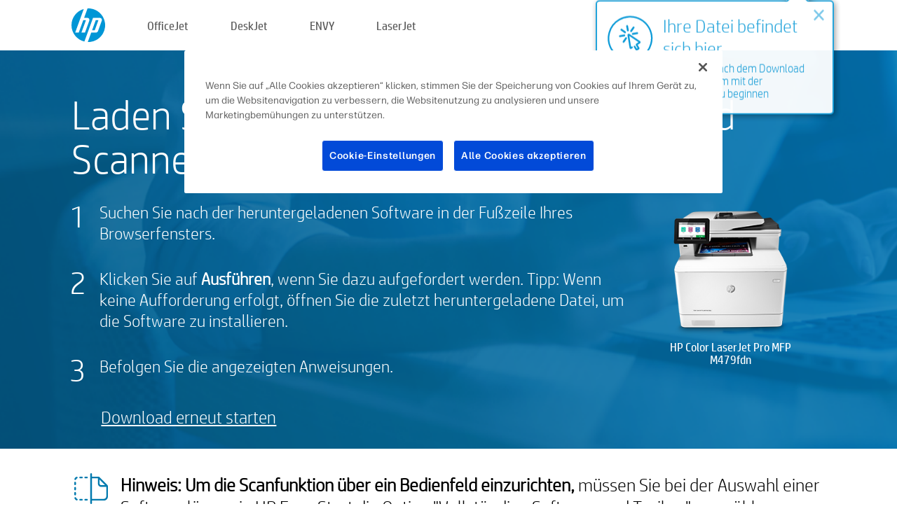

--- FILE ---
content_type: text/html;charset=UTF-8
request_url: https://123.hp.com/de/de/devices/LJM479FDN/downloading;jsessionid=FC7D658EFFB13D4CD9C034706667DC12;jsessionid=5A217F96AF98551287FB4EB7873529B0;jsessionid=72EF69995AC457AE174CB927166F6321;jsessionid=9FFF45493FCD5C75E053E98A805AA3D6;jsessionid=5087A815DC0A4248CBB90F4800045987;jsessionid=754179CBFA6E0E6138024CCC2AD6BCA6;jsessionid=AC4B23A3744312B17B9336CB837F458E;jsessionid=BFB25F81519B3D9203E1560FE44B2B71;jsessionid=2767DB9E510D81665F1D2BD96B044839;jsessionid=B5C6650113C582CBC95D04980374695A;jsessionid=DC831A2A9B857D1006F208658343AE06;jsessionid=3E8C98F7343C0DEF9DC46B7DBFB612D3;jsessionid=E5C90B635ECACC8C66322912C83B154C;jsessionid=9942327F835E4677C4806107EAE28C15
body_size: 6156
content:
<!doctype html>
<html
  country="DE" lang="de" dir="ltr"
>
  <head>
    
    <meta content="IE=edge" http-equiv="X-UA-Compatible" />
    <meta content="hpi" name="company_code" />
    <meta content="IPG" name="bu" />
    <meta content="text/html; charset=UTF-8" http-equiv="Content-Type" />
    <!-- <meta content="Welcome to the simplest way to setup your printer from a computer or mobile device. Easily download software, connect to a network, and print across devices." name="description" /> -->
    <meta name="description" content="Willkommen auf der offiziellen HP® Website zum Einrichten Ihres Druckers.  Laden Sie als Erstes die Software für Ihren neuen Drucker herunter.  Danach können Sie den Drucker mit einem Netzwerk verbinden und geräteübergreifend drucken." />
    <meta content="hpexpnontridion" name="hp_design_version" />
    <meta
      content="hp drivers, hp driver, hp downloads, hp download drivers, hp printer drivers, hp printers drivers, hp scanner drivers, hp printer driver, hp print drivers, hp printer drivers download"
      name="keywords"
    />
    <meta content="support.drivers" name="lifecycle" />
    <meta content="Solutions" name="page_content" />
    <meta content="follow, index" name="robots" />
    <meta content="Segment Neutral" name="segment" />
    <meta name="target_country" content="de" />
    <meta content=" R11849 " name="web_section_id" />
    <meta content="True" name="HandheldFriendly" />
    <meta content="width=device-width, initial-scale=1.0" name="viewport" />

    <!-- CSS  -->
    <link media="screen" rel="stylesheet" href="/resources/assets/css/page/123fontstyles.css" />
    <link media="screen" rel="stylesheet" href="/resources/assets/dist/application.min.css" />
    <link rel="stylesheet" href="/resources/assets/css/vendor/jquery.typeahead.min.css" type="text/css" />

    <!--  JavaScript -->
    <script src="/resources/assets/js/vendor/jquery/jquery-3.7.1.min.js"></script>

    <script defer="defer" src="/resources/assets/js/vendor/jquery/can.jquery.min.js" type="text/javascript"></script>

    <script async src="//www.hp.com/cma/ng/lib/exceptions/privacy-banner.js"></script>
    <script defer="defer" src="/resources/assets/js/page/tooltipster.main.min.js" type="text/javascript"></script>
    <script
      defer="defer"
      src="/resources/assets/js/page/tooltipster.bundle.min.js"
      type="text/javascript"
    ></script>
    <script defer="defer" src="https://www8.hp.com/caas/header-footer/de/de/default/latest.r?contentType=js&amp;hide_country_selector=true" type="text/javascript"></script>
    <script defer="defer" src="/resources/assets/js/vendor/base.min.js" type="text/javascript"></script>
    <script defer="defer" src="/resources/assets/dist/application.min.js" type="text/javascript"></script>

    <script type="text/javascript">
      //UDL Analytics - GTM tag
      (function (w, d, s, l, i) {
        w[l] = w[l] || [];
        w[l].push({
          "gtm.start": new Date().getTime(),
          event: "gtm.js",
        });
        var f = d.getElementsByTagName(s)[0],
          j = d.createElement(s),
          dl = l != "dataLayer" ? "&amp;l=" + l : "";
        j.async = true;
        j.src = "https://www.googletagmanager.com/gtm.js?id=" + i + dl;
        f.parentNode.insertBefore(j, f);
      })(window, document, "script", "dataLayer", "GTM-MZXB4R4");
    </script>
  
    <title>123.hp.com - HP Color LaserJet Pro MFP M479fdn SW Download</title>
    <link rel="stylesheet" href="/resources/assets/css/page/downloading.css" type="text/css" />
    <link rel="stylesheet" href="/resources/assets/css/page/swls-delay.css" type="text/css" />
    <link rel="stylesheet" href="/resources/assets/css/page/flex-design.css" type="text/css" />
    <script defer="defer" src="/resources/assets/js/vendor/bodymovin.js" type="text/javascript"></script>
    <script defer="defer" src="/resources/assets/js/page/downloading.js" type="text/javascript"></script>
    <script src="https://cdn.optimizely.com/js/11773710518.js"></script>
    <script type="text/javascript">
      var pageName = "downloading_sw_" + "LJM479FDN".toLowerCase();

      //UDL Analytics - data layer
      dataLayer.push({
        event: "e_pageView",
        pageNameL5: pageName,
      });
    </script>
  </head>
  <body>
    <div
      class="header-123"
      id="header-123"
    >
      <div class="header-container">
        <div class="hp-logo">
          <a
            href="/de/de/"
            title="123.hp.com – Druckereinrichtung über die offizielle HP® Website"
          >
            <img alt="123.hp.com – Druckereinrichtung über die offizielle HP® Website" src="/resources/assets/img/hp-logo.svg" />
          </a>
        </div>
        <ul class="header-menu">
          <li>
            <a href="/de/de/printers/officejet"
              >OfficeJet</a
            >
          </li>
          <li>
            <a href="/de/de/printers/deskjet"
              >DeskJet</a
            >
          </li>
          <li>
            <a href="/de/de/printers/envy">ENVY</a>
          </li>
          <li>
            <a href="/de/de/printers/laserjet"
              >LaserJet</a
            >
          </li>
        </ul>
      </div>
    </div>
    <div>
      <input id="deviceId" value="LJM479FDN" type="hidden" />
      <input id="supportUrl" value="https://h20180.www2.hp.com/apps/Nav?h_product=19203827&amp;h_client=S-A-10020-1&amp;h_lang=de&amp;h_cc=de&amp;h_pagetype=s-002" type="hidden" />
      <input id="languageDirection" value="ltr" type="hidden" />
      <input id="videoUrl" value="" type="hidden" />
      <input id="driverUrl" value="https://ftp.hp.com/pub/softlib/software12/HP_Quick_Start/osx/HP_Easy_Start/HP_Easy_Start.app.zip" type="hidden" />
      <input id="browser" value="Chrome 131.0" type="hidden" />
      <input id="isIE" value="false" type="hidden" />
      <input id="isEdge" value="false" type="hidden" />
      <input id="isMacOs" value="true" type="hidden" />
      <input id="lang" value="de" type="hidden" />
      <input id="printerSetupUrl" value="https://support.hp.com/de-de/printer-setup" type="hidden" />
      <input id="printerTroubleshootUrl" value="https://support.hp.com/printer-setup" type="hidden" />
      <input id="printerVideoUrl" value="https://support.hp.com" type="hidden" />
      <input id="appStoreUrl" value="" type="hidden" />
    </div>
    <div id="one23-overlay"></div>
    <main class="vertical">
      <div class="horizontal centered top-content standard-bg">
        <div class="main-content vertical">
          <div class="page-header vertical centered shrink-off">Laden Sie die Software zum Drucken und Scannen herunter</div>
          <div class="horizontal top-content space-between">
            <div class="vertical">
              <div class="content-text">
      <div>
        
        
        
        <div id="download-instructions">
          <ol>
            <li>
              <span>Suchen Sie nach der heruntergeladenen Software in der Fußzeile Ihres Browserfensters.</span>
            </li>
            <li>
              <span>Klicken Sie auf <b>Ausführen</b>, wenn Sie dazu aufgefordert werden. Tipp: Wenn keine Aufforderung erfolgt, öffnen Sie die zuletzt heruntergeladene Datei, um die Software zu installieren.</span>
            </li>
            <li>
              <span>Befolgen Sie die angezeigten Anweisungen.</span>
            </li>
          </ol>
        </div>
      </div>
    </div>
              <div
                class="trouble-link"
                id="trouble-restart"
              ><a id="restart-link" href="JavaScript:void(0)">Download erneut starten</a></div>
            </div>
            <div class="vertical side-images">
              <div class="printer-container">
                
                <div class="printer-image">
                  
                  <img
                    alt="Printer"
                    class="printer-image"
                    src="/resources/printer_images/LJM479FDN/290x245.png"
                  />
                </div>
                <div class="printer-title">HP Color LaserJet Pro MFP M479fdn</div>
              </div>
            </div>
          </div>
        </div>
      </div>
      <div class="horizontal centered">
        <div class="main-content vertical">
          <div class="support-list">
            <div class="support-item">
              <div class="support-header horizontal">
                <div class="support-header-icon">
                  <img src="/resources/assets/img/scan_icon.svg" />
                </div>
                <div class="support-note"><b>Hinweis: Um die Scanfunktion über ein Bedienfeld einzurichten,</b> müssen Sie bei der Auswahl einer Softwarelösung in HP Easy Start die Option "Vollständige Software und Treiber" auswählen.</div>
              </div>
            </div>
            <div class="top-horizontal-line"></div>
            <div class="support-item">
              <div class="support-header horizontal support-header-printer">
                <div class="support-header-icon troubleshoot">
                  <img src="/resources/assets/img/support_icon_printer.svg" />
                </div>
                <div class="support-printer">Benötigen Sie Hilfe bei der Problembehandlung während der Druckereinrichtung?<br> <a id="printer-troubleshoot-url">Einrichtungsprobleme lösen</a></div>
              </div>
              <div class="support-header horizontal support-header-printer">
                <div class="support-header-icon video">
                  <img src="/resources/assets/img/support_icon_video.svg" />
                </div>
                <div class="support-printer">Weitere Informationen und Videos zur Einrichtung finden Sie hier:<br> <a id="printer-setup-url">HP Support besuchen</a></div>
              </div>
            </div>
          </div>
          <div id="country-selector-container">
      <div
        id="country-selector"
      >
        <i
          id="tooltip-image"
          class="sprite-sheet-flags sprite-flag sprite-flag-de"
        ></i>
        <a class="tooltip country-tooltip" id="tooltip-text">Deutschland</a>
        <div class="down-tooltip" id="country-selector-tooltip" style="left: 0px; bottom: 35px; display: none">
          <div id="supported-countries">
      <div>
        <div>
          <div class="country-selector-header">Wählen Sie Ihren Standort/Ihre Sprache aus</div>
          <table class="country-selector-table">
            <!-- Row 1 -->
            <tr>
              <td id="country-item">
      <div>
        <i
          class="sprite-sheet-flags sprite-flag sprite-flag-au"
        ></i>
        <a
          href="/au/en/devices/LJM479FDN/downloading;jsessionid=FC7D658EFFB13D4CD9C034706667DC12;jsessionid=5A217F96AF98551287FB4EB7873529B0;jsessionid=72EF69995AC457AE174CB927166F6321;jsessionid=9FFF45493FCD5C75E053E98A805AA3D6;jsessionid=5087A815DC0A4248CBB90F4800045987;jsessionid=754179CBFA6E0E6138024CCC2AD6BCA6;jsessionid=AC4B23A3744312B17B9336CB837F458E;jsessionid=BFB25F81519B3D9203E1560FE44B2B71;jsessionid=2767DB9E510D81665F1D2BD96B044839;jsessionid=B5C6650113C582CBC95D04980374695A;jsessionid=DC831A2A9B857D1006F208658343AE06;jsessionid=3E8C98F7343C0DEF9DC46B7DBFB612D3;jsessionid=E5C90B635ECACC8C66322912C83B154C;jsessionid=9942327F835E4677C4806107EAE28C15"
          id="au_en"
        >Australia</a>
      </div>
    </td>
              <td id="country-item">
      <div>
        <i
          class="sprite-sheet-flags sprite-flag sprite-flag-in"
        ></i>
        <a
          href="/in/en/devices/LJM479FDN/downloading;jsessionid=FC7D658EFFB13D4CD9C034706667DC12;jsessionid=5A217F96AF98551287FB4EB7873529B0;jsessionid=72EF69995AC457AE174CB927166F6321;jsessionid=9FFF45493FCD5C75E053E98A805AA3D6;jsessionid=5087A815DC0A4248CBB90F4800045987;jsessionid=754179CBFA6E0E6138024CCC2AD6BCA6;jsessionid=AC4B23A3744312B17B9336CB837F458E;jsessionid=BFB25F81519B3D9203E1560FE44B2B71;jsessionid=2767DB9E510D81665F1D2BD96B044839;jsessionid=B5C6650113C582CBC95D04980374695A;jsessionid=DC831A2A9B857D1006F208658343AE06;jsessionid=3E8C98F7343C0DEF9DC46B7DBFB612D3;jsessionid=E5C90B635ECACC8C66322912C83B154C;jsessionid=9942327F835E4677C4806107EAE28C15"
          id="in_en"
        >India</a>
      </div>
    </td>
              <td id="country-item">
      <div>
        <i
          class="sprite-sheet-flags sprite-flag sprite-flag-pl"
        ></i>
        <a
          href="/pl/pl/devices/LJM479FDN/downloading;jsessionid=FC7D658EFFB13D4CD9C034706667DC12;jsessionid=5A217F96AF98551287FB4EB7873529B0;jsessionid=72EF69995AC457AE174CB927166F6321;jsessionid=9FFF45493FCD5C75E053E98A805AA3D6;jsessionid=5087A815DC0A4248CBB90F4800045987;jsessionid=754179CBFA6E0E6138024CCC2AD6BCA6;jsessionid=AC4B23A3744312B17B9336CB837F458E;jsessionid=BFB25F81519B3D9203E1560FE44B2B71;jsessionid=2767DB9E510D81665F1D2BD96B044839;jsessionid=B5C6650113C582CBC95D04980374695A;jsessionid=DC831A2A9B857D1006F208658343AE06;jsessionid=3E8C98F7343C0DEF9DC46B7DBFB612D3;jsessionid=E5C90B635ECACC8C66322912C83B154C;jsessionid=9942327F835E4677C4806107EAE28C15"
          id="pl_pl"
        >Polska</a>
      </div>
    </td>
              <td id="country-item">
      <div>
        <i
          class="sprite-sheet-flags sprite-flag sprite-flag-us"
        ></i>
        <a
          href="/us/en/devices/LJM479FDN/downloading;jsessionid=FC7D658EFFB13D4CD9C034706667DC12;jsessionid=5A217F96AF98551287FB4EB7873529B0;jsessionid=72EF69995AC457AE174CB927166F6321;jsessionid=9FFF45493FCD5C75E053E98A805AA3D6;jsessionid=5087A815DC0A4248CBB90F4800045987;jsessionid=754179CBFA6E0E6138024CCC2AD6BCA6;jsessionid=AC4B23A3744312B17B9336CB837F458E;jsessionid=BFB25F81519B3D9203E1560FE44B2B71;jsessionid=2767DB9E510D81665F1D2BD96B044839;jsessionid=B5C6650113C582CBC95D04980374695A;jsessionid=DC831A2A9B857D1006F208658343AE06;jsessionid=3E8C98F7343C0DEF9DC46B7DBFB612D3;jsessionid=E5C90B635ECACC8C66322912C83B154C;jsessionid=9942327F835E4677C4806107EAE28C15"
          id="us_en"
        >United States</a>
      </div>
    </td>
            </tr>

            <!-- Row 2 -->
            <tr>
              <td id="country-item">
      <div>
        <i
          class="sprite-sheet-flags sprite-flag sprite-flag-at"
        ></i>
        <a
          href="/at/de/devices/LJM479FDN/downloading;jsessionid=FC7D658EFFB13D4CD9C034706667DC12;jsessionid=5A217F96AF98551287FB4EB7873529B0;jsessionid=72EF69995AC457AE174CB927166F6321;jsessionid=9FFF45493FCD5C75E053E98A805AA3D6;jsessionid=5087A815DC0A4248CBB90F4800045987;jsessionid=754179CBFA6E0E6138024CCC2AD6BCA6;jsessionid=AC4B23A3744312B17B9336CB837F458E;jsessionid=BFB25F81519B3D9203E1560FE44B2B71;jsessionid=2767DB9E510D81665F1D2BD96B044839;jsessionid=B5C6650113C582CBC95D04980374695A;jsessionid=DC831A2A9B857D1006F208658343AE06;jsessionid=3E8C98F7343C0DEF9DC46B7DBFB612D3;jsessionid=E5C90B635ECACC8C66322912C83B154C;jsessionid=9942327F835E4677C4806107EAE28C15"
          id="at_de"
        >Austria</a>
      </div>
    </td>
              <td id="country-item">
      <div>
        <i
          class="sprite-sheet-flags sprite-flag sprite-flag-ie"
        ></i>
        <a
          href="/ie/en/devices/LJM479FDN/downloading;jsessionid=FC7D658EFFB13D4CD9C034706667DC12;jsessionid=5A217F96AF98551287FB4EB7873529B0;jsessionid=72EF69995AC457AE174CB927166F6321;jsessionid=9FFF45493FCD5C75E053E98A805AA3D6;jsessionid=5087A815DC0A4248CBB90F4800045987;jsessionid=754179CBFA6E0E6138024CCC2AD6BCA6;jsessionid=AC4B23A3744312B17B9336CB837F458E;jsessionid=BFB25F81519B3D9203E1560FE44B2B71;jsessionid=2767DB9E510D81665F1D2BD96B044839;jsessionid=B5C6650113C582CBC95D04980374695A;jsessionid=DC831A2A9B857D1006F208658343AE06;jsessionid=3E8C98F7343C0DEF9DC46B7DBFB612D3;jsessionid=E5C90B635ECACC8C66322912C83B154C;jsessionid=9942327F835E4677C4806107EAE28C15"
          id="ie_en"
        >Ireland</a>
      </div>
    </td>
              <td id="country-item">
      <div>
        <i
          class="sprite-sheet-flags sprite-flag sprite-flag-pt"
        ></i>
        <a
          href="/pt/pt/devices/LJM479FDN/downloading;jsessionid=FC7D658EFFB13D4CD9C034706667DC12;jsessionid=5A217F96AF98551287FB4EB7873529B0;jsessionid=72EF69995AC457AE174CB927166F6321;jsessionid=9FFF45493FCD5C75E053E98A805AA3D6;jsessionid=5087A815DC0A4248CBB90F4800045987;jsessionid=754179CBFA6E0E6138024CCC2AD6BCA6;jsessionid=AC4B23A3744312B17B9336CB837F458E;jsessionid=BFB25F81519B3D9203E1560FE44B2B71;jsessionid=2767DB9E510D81665F1D2BD96B044839;jsessionid=B5C6650113C582CBC95D04980374695A;jsessionid=DC831A2A9B857D1006F208658343AE06;jsessionid=3E8C98F7343C0DEF9DC46B7DBFB612D3;jsessionid=E5C90B635ECACC8C66322912C83B154C;jsessionid=9942327F835E4677C4806107EAE28C15"
          id="pt_pt"
        >Portugal</a>
      </div>
    </td>
              <td id="country-item">
      <div>
        <i
          class="sprite-sheet-flags sprite-flag sprite-flag-bg"
        ></i>
        <a
          href="/bg/bg/devices/LJM479FDN/downloading;jsessionid=FC7D658EFFB13D4CD9C034706667DC12;jsessionid=5A217F96AF98551287FB4EB7873529B0;jsessionid=72EF69995AC457AE174CB927166F6321;jsessionid=9FFF45493FCD5C75E053E98A805AA3D6;jsessionid=5087A815DC0A4248CBB90F4800045987;jsessionid=754179CBFA6E0E6138024CCC2AD6BCA6;jsessionid=AC4B23A3744312B17B9336CB837F458E;jsessionid=BFB25F81519B3D9203E1560FE44B2B71;jsessionid=2767DB9E510D81665F1D2BD96B044839;jsessionid=B5C6650113C582CBC95D04980374695A;jsessionid=DC831A2A9B857D1006F208658343AE06;jsessionid=3E8C98F7343C0DEF9DC46B7DBFB612D3;jsessionid=E5C90B635ECACC8C66322912C83B154C;jsessionid=9942327F835E4677C4806107EAE28C15"
          id="bg_bg"
        >България</a>
      </div>
    </td>
            </tr>

            <!-- Row 3 -->
            <tr>
              <td id="country-item">
      <div>
        <i
          class="sprite-sheet-flags sprite-flag sprite-flag-be"
        ></i>
        <a
          href="/be/nl/devices/LJM479FDN/downloading;jsessionid=FC7D658EFFB13D4CD9C034706667DC12;jsessionid=5A217F96AF98551287FB4EB7873529B0;jsessionid=72EF69995AC457AE174CB927166F6321;jsessionid=9FFF45493FCD5C75E053E98A805AA3D6;jsessionid=5087A815DC0A4248CBB90F4800045987;jsessionid=754179CBFA6E0E6138024CCC2AD6BCA6;jsessionid=AC4B23A3744312B17B9336CB837F458E;jsessionid=BFB25F81519B3D9203E1560FE44B2B71;jsessionid=2767DB9E510D81665F1D2BD96B044839;jsessionid=B5C6650113C582CBC95D04980374695A;jsessionid=DC831A2A9B857D1006F208658343AE06;jsessionid=3E8C98F7343C0DEF9DC46B7DBFB612D3;jsessionid=E5C90B635ECACC8C66322912C83B154C;jsessionid=9942327F835E4677C4806107EAE28C15"
          id="be_nl"
        >België</a>
      </div>
    </td>
              <td id="country-item">
      <div>
        <i
          class="sprite-sheet-flags sprite-flag sprite-flag-it"
        ></i>
        <a
          href="/it/it/devices/LJM479FDN/downloading;jsessionid=FC7D658EFFB13D4CD9C034706667DC12;jsessionid=5A217F96AF98551287FB4EB7873529B0;jsessionid=72EF69995AC457AE174CB927166F6321;jsessionid=9FFF45493FCD5C75E053E98A805AA3D6;jsessionid=5087A815DC0A4248CBB90F4800045987;jsessionid=754179CBFA6E0E6138024CCC2AD6BCA6;jsessionid=AC4B23A3744312B17B9336CB837F458E;jsessionid=BFB25F81519B3D9203E1560FE44B2B71;jsessionid=2767DB9E510D81665F1D2BD96B044839;jsessionid=B5C6650113C582CBC95D04980374695A;jsessionid=DC831A2A9B857D1006F208658343AE06;jsessionid=3E8C98F7343C0DEF9DC46B7DBFB612D3;jsessionid=E5C90B635ECACC8C66322912C83B154C;jsessionid=9942327F835E4677C4806107EAE28C15"
          id="it_it"
        >Italia</a>
      </div>
    </td>
              <td id="country-item">
      <div>
        <i
          class="sprite-sheet-flags sprite-flag sprite-flag-pr"
        ></i>
        <a
          href="/pr/en/devices/LJM479FDN/downloading;jsessionid=FC7D658EFFB13D4CD9C034706667DC12;jsessionid=5A217F96AF98551287FB4EB7873529B0;jsessionid=72EF69995AC457AE174CB927166F6321;jsessionid=9FFF45493FCD5C75E053E98A805AA3D6;jsessionid=5087A815DC0A4248CBB90F4800045987;jsessionid=754179CBFA6E0E6138024CCC2AD6BCA6;jsessionid=AC4B23A3744312B17B9336CB837F458E;jsessionid=BFB25F81519B3D9203E1560FE44B2B71;jsessionid=2767DB9E510D81665F1D2BD96B044839;jsessionid=B5C6650113C582CBC95D04980374695A;jsessionid=DC831A2A9B857D1006F208658343AE06;jsessionid=3E8C98F7343C0DEF9DC46B7DBFB612D3;jsessionid=E5C90B635ECACC8C66322912C83B154C;jsessionid=9942327F835E4677C4806107EAE28C15"
          id="pr_en"
        >Puerto Rico</a>
      </div>
    </td>
              <td id="country-item">
      <div>
        <i
          class="sprite-sheet-flags sprite-flag sprite-flag-gr"
        ></i>
        <a
          href="/gr/el/devices/LJM479FDN/downloading;jsessionid=FC7D658EFFB13D4CD9C034706667DC12;jsessionid=5A217F96AF98551287FB4EB7873529B0;jsessionid=72EF69995AC457AE174CB927166F6321;jsessionid=9FFF45493FCD5C75E053E98A805AA3D6;jsessionid=5087A815DC0A4248CBB90F4800045987;jsessionid=754179CBFA6E0E6138024CCC2AD6BCA6;jsessionid=AC4B23A3744312B17B9336CB837F458E;jsessionid=BFB25F81519B3D9203E1560FE44B2B71;jsessionid=2767DB9E510D81665F1D2BD96B044839;jsessionid=B5C6650113C582CBC95D04980374695A;jsessionid=DC831A2A9B857D1006F208658343AE06;jsessionid=3E8C98F7343C0DEF9DC46B7DBFB612D3;jsessionid=E5C90B635ECACC8C66322912C83B154C;jsessionid=9942327F835E4677C4806107EAE28C15"
          id="gr_el"
        >Ελλάδα</a>
      </div>
    </td>
            </tr>

            <!-- Row 4 -->
            <tr>
              <td id="country-item">
      <div>
        <i
          class="sprite-sheet-flags sprite-flag sprite-flag-be"
        ></i>
        <a
          href="/be/fr/devices/LJM479FDN/downloading;jsessionid=FC7D658EFFB13D4CD9C034706667DC12;jsessionid=5A217F96AF98551287FB4EB7873529B0;jsessionid=72EF69995AC457AE174CB927166F6321;jsessionid=9FFF45493FCD5C75E053E98A805AA3D6;jsessionid=5087A815DC0A4248CBB90F4800045987;jsessionid=754179CBFA6E0E6138024CCC2AD6BCA6;jsessionid=AC4B23A3744312B17B9336CB837F458E;jsessionid=BFB25F81519B3D9203E1560FE44B2B71;jsessionid=2767DB9E510D81665F1D2BD96B044839;jsessionid=B5C6650113C582CBC95D04980374695A;jsessionid=DC831A2A9B857D1006F208658343AE06;jsessionid=3E8C98F7343C0DEF9DC46B7DBFB612D3;jsessionid=E5C90B635ECACC8C66322912C83B154C;jsessionid=9942327F835E4677C4806107EAE28C15"
          id="be_fr"
        >Belgique</a>
      </div>
    </td>
              <td id="country-item">
      <div>
        <i
          class="sprite-sheet-flags sprite-flag sprite-flag-lv"
        ></i>
        <a
          href="/lv/lv/devices/LJM479FDN/downloading;jsessionid=FC7D658EFFB13D4CD9C034706667DC12;jsessionid=5A217F96AF98551287FB4EB7873529B0;jsessionid=72EF69995AC457AE174CB927166F6321;jsessionid=9FFF45493FCD5C75E053E98A805AA3D6;jsessionid=5087A815DC0A4248CBB90F4800045987;jsessionid=754179CBFA6E0E6138024CCC2AD6BCA6;jsessionid=AC4B23A3744312B17B9336CB837F458E;jsessionid=BFB25F81519B3D9203E1560FE44B2B71;jsessionid=2767DB9E510D81665F1D2BD96B044839;jsessionid=B5C6650113C582CBC95D04980374695A;jsessionid=DC831A2A9B857D1006F208658343AE06;jsessionid=3E8C98F7343C0DEF9DC46B7DBFB612D3;jsessionid=E5C90B635ECACC8C66322912C83B154C;jsessionid=9942327F835E4677C4806107EAE28C15"
          id="lv_lv"
        >Latvija</a>
      </div>
    </td>
              <td id="country-item">
      <div>
        <i
          class="sprite-sheet-flags sprite-flag sprite-flag-ro"
        ></i>
        <a
          href="/ro/ro/devices/LJM479FDN/downloading;jsessionid=FC7D658EFFB13D4CD9C034706667DC12;jsessionid=5A217F96AF98551287FB4EB7873529B0;jsessionid=72EF69995AC457AE174CB927166F6321;jsessionid=9FFF45493FCD5C75E053E98A805AA3D6;jsessionid=5087A815DC0A4248CBB90F4800045987;jsessionid=754179CBFA6E0E6138024CCC2AD6BCA6;jsessionid=AC4B23A3744312B17B9336CB837F458E;jsessionid=BFB25F81519B3D9203E1560FE44B2B71;jsessionid=2767DB9E510D81665F1D2BD96B044839;jsessionid=B5C6650113C582CBC95D04980374695A;jsessionid=DC831A2A9B857D1006F208658343AE06;jsessionid=3E8C98F7343C0DEF9DC46B7DBFB612D3;jsessionid=E5C90B635ECACC8C66322912C83B154C;jsessionid=9942327F835E4677C4806107EAE28C15"
          id="ro_ro"
        >România</a>
      </div>
    </td>
              <td id="country-item">
      <div>
        <i
          class="sprite-sheet-flags sprite-flag sprite-flag-cy"
        ></i>
        <a
          href="/cy/el/devices/LJM479FDN/downloading;jsessionid=FC7D658EFFB13D4CD9C034706667DC12;jsessionid=5A217F96AF98551287FB4EB7873529B0;jsessionid=72EF69995AC457AE174CB927166F6321;jsessionid=9FFF45493FCD5C75E053E98A805AA3D6;jsessionid=5087A815DC0A4248CBB90F4800045987;jsessionid=754179CBFA6E0E6138024CCC2AD6BCA6;jsessionid=AC4B23A3744312B17B9336CB837F458E;jsessionid=BFB25F81519B3D9203E1560FE44B2B71;jsessionid=2767DB9E510D81665F1D2BD96B044839;jsessionid=B5C6650113C582CBC95D04980374695A;jsessionid=DC831A2A9B857D1006F208658343AE06;jsessionid=3E8C98F7343C0DEF9DC46B7DBFB612D3;jsessionid=E5C90B635ECACC8C66322912C83B154C;jsessionid=9942327F835E4677C4806107EAE28C15"
          id="cy_el"
        >Κύπρος</a>
      </div>
    </td>
            </tr>

            <!-- Row 5 -->
            <tr>
              <td id="country-item">
      <div>
        <i
          class="sprite-sheet-flags sprite-flag sprite-flag-br"
        ></i>
        <a
          href="/br/pt/devices/LJM479FDN/downloading;jsessionid=FC7D658EFFB13D4CD9C034706667DC12;jsessionid=5A217F96AF98551287FB4EB7873529B0;jsessionid=72EF69995AC457AE174CB927166F6321;jsessionid=9FFF45493FCD5C75E053E98A805AA3D6;jsessionid=5087A815DC0A4248CBB90F4800045987;jsessionid=754179CBFA6E0E6138024CCC2AD6BCA6;jsessionid=AC4B23A3744312B17B9336CB837F458E;jsessionid=BFB25F81519B3D9203E1560FE44B2B71;jsessionid=2767DB9E510D81665F1D2BD96B044839;jsessionid=B5C6650113C582CBC95D04980374695A;jsessionid=DC831A2A9B857D1006F208658343AE06;jsessionid=3E8C98F7343C0DEF9DC46B7DBFB612D3;jsessionid=E5C90B635ECACC8C66322912C83B154C;jsessionid=9942327F835E4677C4806107EAE28C15"
          id="br_pt"
        >Brasil</a>
      </div>
    </td>
              <td id="country-item">
      <div>
        <i
          class="sprite-sheet-flags sprite-flag sprite-flag-lt"
        ></i>
        <a
          href="/lt/lt/devices/LJM479FDN/downloading;jsessionid=FC7D658EFFB13D4CD9C034706667DC12;jsessionid=5A217F96AF98551287FB4EB7873529B0;jsessionid=72EF69995AC457AE174CB927166F6321;jsessionid=9FFF45493FCD5C75E053E98A805AA3D6;jsessionid=5087A815DC0A4248CBB90F4800045987;jsessionid=754179CBFA6E0E6138024CCC2AD6BCA6;jsessionid=AC4B23A3744312B17B9336CB837F458E;jsessionid=BFB25F81519B3D9203E1560FE44B2B71;jsessionid=2767DB9E510D81665F1D2BD96B044839;jsessionid=B5C6650113C582CBC95D04980374695A;jsessionid=DC831A2A9B857D1006F208658343AE06;jsessionid=3E8C98F7343C0DEF9DC46B7DBFB612D3;jsessionid=E5C90B635ECACC8C66322912C83B154C;jsessionid=9942327F835E4677C4806107EAE28C15"
          id="lt_lt"
        >Lietuva</a>
      </div>
    </td>
              <td id="country-item">
      <div>
        <i
          class="sprite-sheet-flags sprite-flag sprite-flag-ch"
        ></i>
        <a
          href="/ch/de/devices/LJM479FDN/downloading;jsessionid=FC7D658EFFB13D4CD9C034706667DC12;jsessionid=5A217F96AF98551287FB4EB7873529B0;jsessionid=72EF69995AC457AE174CB927166F6321;jsessionid=9FFF45493FCD5C75E053E98A805AA3D6;jsessionid=5087A815DC0A4248CBB90F4800045987;jsessionid=754179CBFA6E0E6138024CCC2AD6BCA6;jsessionid=AC4B23A3744312B17B9336CB837F458E;jsessionid=BFB25F81519B3D9203E1560FE44B2B71;jsessionid=2767DB9E510D81665F1D2BD96B044839;jsessionid=B5C6650113C582CBC95D04980374695A;jsessionid=DC831A2A9B857D1006F208658343AE06;jsessionid=3E8C98F7343C0DEF9DC46B7DBFB612D3;jsessionid=E5C90B635ECACC8C66322912C83B154C;jsessionid=9942327F835E4677C4806107EAE28C15"
          id="ch_de"
        >Schweiz</a>
      </div>
    </td>
              <td id="country-item">
      <div>
        <i
          class="sprite-sheet-flags sprite-flag sprite-flag-ru"
        ></i>
        <a
          href="/ru/ru/devices/LJM479FDN/downloading;jsessionid=FC7D658EFFB13D4CD9C034706667DC12;jsessionid=5A217F96AF98551287FB4EB7873529B0;jsessionid=72EF69995AC457AE174CB927166F6321;jsessionid=9FFF45493FCD5C75E053E98A805AA3D6;jsessionid=5087A815DC0A4248CBB90F4800045987;jsessionid=754179CBFA6E0E6138024CCC2AD6BCA6;jsessionid=AC4B23A3744312B17B9336CB837F458E;jsessionid=BFB25F81519B3D9203E1560FE44B2B71;jsessionid=2767DB9E510D81665F1D2BD96B044839;jsessionid=B5C6650113C582CBC95D04980374695A;jsessionid=DC831A2A9B857D1006F208658343AE06;jsessionid=3E8C98F7343C0DEF9DC46B7DBFB612D3;jsessionid=E5C90B635ECACC8C66322912C83B154C;jsessionid=9942327F835E4677C4806107EAE28C15"
          id="ru_ru"
        >Россия</a>
      </div>
    </td>
            </tr>

            <!-- Row 6 -->
            <tr>
              <td id="country-item">
      <div>
        <i
          class="sprite-sheet-flags sprite-flag sprite-flag-ca"
        ></i>
        <a
          href="/ca/en/devices/LJM479FDN/downloading;jsessionid=FC7D658EFFB13D4CD9C034706667DC12;jsessionid=5A217F96AF98551287FB4EB7873529B0;jsessionid=72EF69995AC457AE174CB927166F6321;jsessionid=9FFF45493FCD5C75E053E98A805AA3D6;jsessionid=5087A815DC0A4248CBB90F4800045987;jsessionid=754179CBFA6E0E6138024CCC2AD6BCA6;jsessionid=AC4B23A3744312B17B9336CB837F458E;jsessionid=BFB25F81519B3D9203E1560FE44B2B71;jsessionid=2767DB9E510D81665F1D2BD96B044839;jsessionid=B5C6650113C582CBC95D04980374695A;jsessionid=DC831A2A9B857D1006F208658343AE06;jsessionid=3E8C98F7343C0DEF9DC46B7DBFB612D3;jsessionid=E5C90B635ECACC8C66322912C83B154C;jsessionid=9942327F835E4677C4806107EAE28C15"
          id="ca_en"
        >Canada</a>
      </div>
    </td>
              <td id="country-item">
      <div>
        <i
          class="sprite-sheet-flags sprite-flag sprite-flag-lu"
        ></i>
        <a
          href="/lu/fr/devices/LJM479FDN/downloading;jsessionid=FC7D658EFFB13D4CD9C034706667DC12;jsessionid=5A217F96AF98551287FB4EB7873529B0;jsessionid=72EF69995AC457AE174CB927166F6321;jsessionid=9FFF45493FCD5C75E053E98A805AA3D6;jsessionid=5087A815DC0A4248CBB90F4800045987;jsessionid=754179CBFA6E0E6138024CCC2AD6BCA6;jsessionid=AC4B23A3744312B17B9336CB837F458E;jsessionid=BFB25F81519B3D9203E1560FE44B2B71;jsessionid=2767DB9E510D81665F1D2BD96B044839;jsessionid=B5C6650113C582CBC95D04980374695A;jsessionid=DC831A2A9B857D1006F208658343AE06;jsessionid=3E8C98F7343C0DEF9DC46B7DBFB612D3;jsessionid=E5C90B635ECACC8C66322912C83B154C;jsessionid=9942327F835E4677C4806107EAE28C15"
          id="lu_fr"
        >Luxembourg</a>
      </div>
    </td>
              <td id="country-item">
      <div>
        <i
          class="sprite-sheet-flags sprite-flag sprite-flag-si"
        ></i>
        <a
          href="/si/sl/devices/LJM479FDN/downloading;jsessionid=FC7D658EFFB13D4CD9C034706667DC12;jsessionid=5A217F96AF98551287FB4EB7873529B0;jsessionid=72EF69995AC457AE174CB927166F6321;jsessionid=9FFF45493FCD5C75E053E98A805AA3D6;jsessionid=5087A815DC0A4248CBB90F4800045987;jsessionid=754179CBFA6E0E6138024CCC2AD6BCA6;jsessionid=AC4B23A3744312B17B9336CB837F458E;jsessionid=BFB25F81519B3D9203E1560FE44B2B71;jsessionid=2767DB9E510D81665F1D2BD96B044839;jsessionid=B5C6650113C582CBC95D04980374695A;jsessionid=DC831A2A9B857D1006F208658343AE06;jsessionid=3E8C98F7343C0DEF9DC46B7DBFB612D3;jsessionid=E5C90B635ECACC8C66322912C83B154C;jsessionid=9942327F835E4677C4806107EAE28C15"
          id="si_sl"
        >Slovenija</a>
      </div>
    </td>
              <td id="country-item">
      <div>
        <i
          class="sprite-sheet-flags sprite-flag sprite-flag-il"
        ></i>
        <a
          href="/il/he/devices/LJM479FDN/downloading;jsessionid=FC7D658EFFB13D4CD9C034706667DC12;jsessionid=5A217F96AF98551287FB4EB7873529B0;jsessionid=72EF69995AC457AE174CB927166F6321;jsessionid=9FFF45493FCD5C75E053E98A805AA3D6;jsessionid=5087A815DC0A4248CBB90F4800045987;jsessionid=754179CBFA6E0E6138024CCC2AD6BCA6;jsessionid=AC4B23A3744312B17B9336CB837F458E;jsessionid=BFB25F81519B3D9203E1560FE44B2B71;jsessionid=2767DB9E510D81665F1D2BD96B044839;jsessionid=B5C6650113C582CBC95D04980374695A;jsessionid=DC831A2A9B857D1006F208658343AE06;jsessionid=3E8C98F7343C0DEF9DC46B7DBFB612D3;jsessionid=E5C90B635ECACC8C66322912C83B154C;jsessionid=9942327F835E4677C4806107EAE28C15"
          id="il_he"
        >עברית</a>
      </div>
    </td>
            </tr>

            <!-- Row 7 -->
            <tr>
              <td id="country-item">
      <div>
        <i
          class="sprite-sheet-flags sprite-flag sprite-flag-ca"
        ></i>
        <a
          href="/ca/fr/devices/LJM479FDN/downloading;jsessionid=FC7D658EFFB13D4CD9C034706667DC12;jsessionid=5A217F96AF98551287FB4EB7873529B0;jsessionid=72EF69995AC457AE174CB927166F6321;jsessionid=9FFF45493FCD5C75E053E98A805AA3D6;jsessionid=5087A815DC0A4248CBB90F4800045987;jsessionid=754179CBFA6E0E6138024CCC2AD6BCA6;jsessionid=AC4B23A3744312B17B9336CB837F458E;jsessionid=BFB25F81519B3D9203E1560FE44B2B71;jsessionid=2767DB9E510D81665F1D2BD96B044839;jsessionid=B5C6650113C582CBC95D04980374695A;jsessionid=DC831A2A9B857D1006F208658343AE06;jsessionid=3E8C98F7343C0DEF9DC46B7DBFB612D3;jsessionid=E5C90B635ECACC8C66322912C83B154C;jsessionid=9942327F835E4677C4806107EAE28C15"
          id="ca_fr"
        >Canada - Français</a>
      </div>
    </td>
              <td id="country-item">
      <div>
        <i
          class="sprite-sheet-flags sprite-flag sprite-flag-hu"
        ></i>
        <a
          href="/hu/hu/devices/LJM479FDN/downloading;jsessionid=FC7D658EFFB13D4CD9C034706667DC12;jsessionid=5A217F96AF98551287FB4EB7873529B0;jsessionid=72EF69995AC457AE174CB927166F6321;jsessionid=9FFF45493FCD5C75E053E98A805AA3D6;jsessionid=5087A815DC0A4248CBB90F4800045987;jsessionid=754179CBFA6E0E6138024CCC2AD6BCA6;jsessionid=AC4B23A3744312B17B9336CB837F458E;jsessionid=BFB25F81519B3D9203E1560FE44B2B71;jsessionid=2767DB9E510D81665F1D2BD96B044839;jsessionid=B5C6650113C582CBC95D04980374695A;jsessionid=DC831A2A9B857D1006F208658343AE06;jsessionid=3E8C98F7343C0DEF9DC46B7DBFB612D3;jsessionid=E5C90B635ECACC8C66322912C83B154C;jsessionid=9942327F835E4677C4806107EAE28C15"
          id="hu_hu"
        >Magyarország</a>
      </div>
    </td>
              <td id="country-item">
      <div>
        <i
          class="sprite-sheet-flags sprite-flag sprite-flag-sk"
        ></i>
        <a
          href="/sk/sk/devices/LJM479FDN/downloading;jsessionid=FC7D658EFFB13D4CD9C034706667DC12;jsessionid=5A217F96AF98551287FB4EB7873529B0;jsessionid=72EF69995AC457AE174CB927166F6321;jsessionid=9FFF45493FCD5C75E053E98A805AA3D6;jsessionid=5087A815DC0A4248CBB90F4800045987;jsessionid=754179CBFA6E0E6138024CCC2AD6BCA6;jsessionid=AC4B23A3744312B17B9336CB837F458E;jsessionid=BFB25F81519B3D9203E1560FE44B2B71;jsessionid=2767DB9E510D81665F1D2BD96B044839;jsessionid=B5C6650113C582CBC95D04980374695A;jsessionid=DC831A2A9B857D1006F208658343AE06;jsessionid=3E8C98F7343C0DEF9DC46B7DBFB612D3;jsessionid=E5C90B635ECACC8C66322912C83B154C;jsessionid=9942327F835E4677C4806107EAE28C15"
          id="sk_sk"
        >Slovensko</a>
      </div>
    </td>
              <td id="country-item">
      <div>
        <i
          class="sprite-sheet-flags sprite-flag sprite-flag-ae"
        ></i>
        <a
          href="/ae/ar/devices/LJM479FDN/downloading;jsessionid=FC7D658EFFB13D4CD9C034706667DC12;jsessionid=5A217F96AF98551287FB4EB7873529B0;jsessionid=72EF69995AC457AE174CB927166F6321;jsessionid=9FFF45493FCD5C75E053E98A805AA3D6;jsessionid=5087A815DC0A4248CBB90F4800045987;jsessionid=754179CBFA6E0E6138024CCC2AD6BCA6;jsessionid=AC4B23A3744312B17B9336CB837F458E;jsessionid=BFB25F81519B3D9203E1560FE44B2B71;jsessionid=2767DB9E510D81665F1D2BD96B044839;jsessionid=B5C6650113C582CBC95D04980374695A;jsessionid=DC831A2A9B857D1006F208658343AE06;jsessionid=3E8C98F7343C0DEF9DC46B7DBFB612D3;jsessionid=E5C90B635ECACC8C66322912C83B154C;jsessionid=9942327F835E4677C4806107EAE28C15"
          id="ae_ar"
        >الشرق الأوسط</a>
      </div>
    </td>
            </tr>

            <!-- Row 8 -->
            <tr>
              <td id="country-item">
      <div>
        <i
          class="sprite-sheet-flags sprite-flag sprite-flag-cz"
        ></i>
        <a
          href="/cz/cs/devices/LJM479FDN/downloading;jsessionid=FC7D658EFFB13D4CD9C034706667DC12;jsessionid=5A217F96AF98551287FB4EB7873529B0;jsessionid=72EF69995AC457AE174CB927166F6321;jsessionid=9FFF45493FCD5C75E053E98A805AA3D6;jsessionid=5087A815DC0A4248CBB90F4800045987;jsessionid=754179CBFA6E0E6138024CCC2AD6BCA6;jsessionid=AC4B23A3744312B17B9336CB837F458E;jsessionid=BFB25F81519B3D9203E1560FE44B2B71;jsessionid=2767DB9E510D81665F1D2BD96B044839;jsessionid=B5C6650113C582CBC95D04980374695A;jsessionid=DC831A2A9B857D1006F208658343AE06;jsessionid=3E8C98F7343C0DEF9DC46B7DBFB612D3;jsessionid=E5C90B635ECACC8C66322912C83B154C;jsessionid=9942327F835E4677C4806107EAE28C15"
          id="cz_cs"
        >Česká republika</a>
      </div>
    </td>
              <td id="country-item">
      <div>
        <i
          class="sprite-sheet-flags sprite-flag sprite-flag-mt"
        ></i>
        <a
          href="/mt/en/devices/LJM479FDN/downloading;jsessionid=FC7D658EFFB13D4CD9C034706667DC12;jsessionid=5A217F96AF98551287FB4EB7873529B0;jsessionid=72EF69995AC457AE174CB927166F6321;jsessionid=9FFF45493FCD5C75E053E98A805AA3D6;jsessionid=5087A815DC0A4248CBB90F4800045987;jsessionid=754179CBFA6E0E6138024CCC2AD6BCA6;jsessionid=AC4B23A3744312B17B9336CB837F458E;jsessionid=BFB25F81519B3D9203E1560FE44B2B71;jsessionid=2767DB9E510D81665F1D2BD96B044839;jsessionid=B5C6650113C582CBC95D04980374695A;jsessionid=DC831A2A9B857D1006F208658343AE06;jsessionid=3E8C98F7343C0DEF9DC46B7DBFB612D3;jsessionid=E5C90B635ECACC8C66322912C83B154C;jsessionid=9942327F835E4677C4806107EAE28C15"
          id="mt_en"
        >Malta</a>
      </div>
    </td>
              <td id="country-item">
      <div>
        <i
          class="sprite-sheet-flags sprite-flag sprite-flag-ch"
        ></i>
        <a
          href="/ch/fr/devices/LJM479FDN/downloading;jsessionid=FC7D658EFFB13D4CD9C034706667DC12;jsessionid=5A217F96AF98551287FB4EB7873529B0;jsessionid=72EF69995AC457AE174CB927166F6321;jsessionid=9FFF45493FCD5C75E053E98A805AA3D6;jsessionid=5087A815DC0A4248CBB90F4800045987;jsessionid=754179CBFA6E0E6138024CCC2AD6BCA6;jsessionid=AC4B23A3744312B17B9336CB837F458E;jsessionid=BFB25F81519B3D9203E1560FE44B2B71;jsessionid=2767DB9E510D81665F1D2BD96B044839;jsessionid=B5C6650113C582CBC95D04980374695A;jsessionid=DC831A2A9B857D1006F208658343AE06;jsessionid=3E8C98F7343C0DEF9DC46B7DBFB612D3;jsessionid=E5C90B635ECACC8C66322912C83B154C;jsessionid=9942327F835E4677C4806107EAE28C15"
          id="ch_fr"
        >Suisse</a>
      </div>
    </td>
              <td id="country-item">
      <div>
        <i
          class="sprite-sheet-flags sprite-flag sprite-flag-sa"
        ></i>
        <a
          href="/sa/ar/devices/LJM479FDN/downloading;jsessionid=FC7D658EFFB13D4CD9C034706667DC12;jsessionid=5A217F96AF98551287FB4EB7873529B0;jsessionid=72EF69995AC457AE174CB927166F6321;jsessionid=9FFF45493FCD5C75E053E98A805AA3D6;jsessionid=5087A815DC0A4248CBB90F4800045987;jsessionid=754179CBFA6E0E6138024CCC2AD6BCA6;jsessionid=AC4B23A3744312B17B9336CB837F458E;jsessionid=BFB25F81519B3D9203E1560FE44B2B71;jsessionid=2767DB9E510D81665F1D2BD96B044839;jsessionid=B5C6650113C582CBC95D04980374695A;jsessionid=DC831A2A9B857D1006F208658343AE06;jsessionid=3E8C98F7343C0DEF9DC46B7DBFB612D3;jsessionid=E5C90B635ECACC8C66322912C83B154C;jsessionid=9942327F835E4677C4806107EAE28C15"
          id="sa_ar"
        >المملكة العربية السعودية</a>
      </div>
    </td>
            </tr>

            <!-- Row 9 -->
            <tr>
              <td id="country-item">
      <div>
        <i
          class="sprite-sheet-flags sprite-flag sprite-flag-dk"
        ></i>
        <a
          href="/dk/da/devices/LJM479FDN/downloading;jsessionid=FC7D658EFFB13D4CD9C034706667DC12;jsessionid=5A217F96AF98551287FB4EB7873529B0;jsessionid=72EF69995AC457AE174CB927166F6321;jsessionid=9FFF45493FCD5C75E053E98A805AA3D6;jsessionid=5087A815DC0A4248CBB90F4800045987;jsessionid=754179CBFA6E0E6138024CCC2AD6BCA6;jsessionid=AC4B23A3744312B17B9336CB837F458E;jsessionid=BFB25F81519B3D9203E1560FE44B2B71;jsessionid=2767DB9E510D81665F1D2BD96B044839;jsessionid=B5C6650113C582CBC95D04980374695A;jsessionid=DC831A2A9B857D1006F208658343AE06;jsessionid=3E8C98F7343C0DEF9DC46B7DBFB612D3;jsessionid=E5C90B635ECACC8C66322912C83B154C;jsessionid=9942327F835E4677C4806107EAE28C15"
          id="dk_da"
        >Danmark</a>
      </div>
    </td>
              <td id="country-item">
      <div>
        <i
          class="sprite-sheet-flags sprite-flag sprite-flag-mx"
        ></i>
        <a
          href="/mx/es/devices/LJM479FDN/downloading;jsessionid=FC7D658EFFB13D4CD9C034706667DC12;jsessionid=5A217F96AF98551287FB4EB7873529B0;jsessionid=72EF69995AC457AE174CB927166F6321;jsessionid=9FFF45493FCD5C75E053E98A805AA3D6;jsessionid=5087A815DC0A4248CBB90F4800045987;jsessionid=754179CBFA6E0E6138024CCC2AD6BCA6;jsessionid=AC4B23A3744312B17B9336CB837F458E;jsessionid=BFB25F81519B3D9203E1560FE44B2B71;jsessionid=2767DB9E510D81665F1D2BD96B044839;jsessionid=B5C6650113C582CBC95D04980374695A;jsessionid=DC831A2A9B857D1006F208658343AE06;jsessionid=3E8C98F7343C0DEF9DC46B7DBFB612D3;jsessionid=E5C90B635ECACC8C66322912C83B154C;jsessionid=9942327F835E4677C4806107EAE28C15"
          id="mx_es"
        >México</a>
      </div>
    </td>
              <td id="country-item">
      <div>
        <i
          class="sprite-sheet-flags sprite-flag sprite-flag-fi"
        ></i>
        <a
          href="/fi/fi/devices/LJM479FDN/downloading;jsessionid=FC7D658EFFB13D4CD9C034706667DC12;jsessionid=5A217F96AF98551287FB4EB7873529B0;jsessionid=72EF69995AC457AE174CB927166F6321;jsessionid=9FFF45493FCD5C75E053E98A805AA3D6;jsessionid=5087A815DC0A4248CBB90F4800045987;jsessionid=754179CBFA6E0E6138024CCC2AD6BCA6;jsessionid=AC4B23A3744312B17B9336CB837F458E;jsessionid=BFB25F81519B3D9203E1560FE44B2B71;jsessionid=2767DB9E510D81665F1D2BD96B044839;jsessionid=B5C6650113C582CBC95D04980374695A;jsessionid=DC831A2A9B857D1006F208658343AE06;jsessionid=3E8C98F7343C0DEF9DC46B7DBFB612D3;jsessionid=E5C90B635ECACC8C66322912C83B154C;jsessionid=9942327F835E4677C4806107EAE28C15"
          id="fi_fi"
        >Suomi</a>
      </div>
    </td>
              <td id="country-item">
      <div>
        <i
          class="sprite-sheet-flags sprite-flag sprite-flag-kr"
        ></i>
        <a
          href="/kr/ko/devices/LJM479FDN/downloading;jsessionid=FC7D658EFFB13D4CD9C034706667DC12;jsessionid=5A217F96AF98551287FB4EB7873529B0;jsessionid=72EF69995AC457AE174CB927166F6321;jsessionid=9FFF45493FCD5C75E053E98A805AA3D6;jsessionid=5087A815DC0A4248CBB90F4800045987;jsessionid=754179CBFA6E0E6138024CCC2AD6BCA6;jsessionid=AC4B23A3744312B17B9336CB837F458E;jsessionid=BFB25F81519B3D9203E1560FE44B2B71;jsessionid=2767DB9E510D81665F1D2BD96B044839;jsessionid=B5C6650113C582CBC95D04980374695A;jsessionid=DC831A2A9B857D1006F208658343AE06;jsessionid=3E8C98F7343C0DEF9DC46B7DBFB612D3;jsessionid=E5C90B635ECACC8C66322912C83B154C;jsessionid=9942327F835E4677C4806107EAE28C15"
          id="kr_ko"
        >한국</a>
      </div>
    </td>
            </tr>

            <!-- Row 10 -->
            <tr>
              <td id="country-item">
      <div>
        <i
          class="sprite-sheet-flags sprite-flag sprite-flag-de"
        ></i>
        <a
          href="/de/de/devices/LJM479FDN/downloading;jsessionid=FC7D658EFFB13D4CD9C034706667DC12;jsessionid=5A217F96AF98551287FB4EB7873529B0;jsessionid=72EF69995AC457AE174CB927166F6321;jsessionid=9FFF45493FCD5C75E053E98A805AA3D6;jsessionid=5087A815DC0A4248CBB90F4800045987;jsessionid=754179CBFA6E0E6138024CCC2AD6BCA6;jsessionid=AC4B23A3744312B17B9336CB837F458E;jsessionid=BFB25F81519B3D9203E1560FE44B2B71;jsessionid=2767DB9E510D81665F1D2BD96B044839;jsessionid=B5C6650113C582CBC95D04980374695A;jsessionid=DC831A2A9B857D1006F208658343AE06;jsessionid=3E8C98F7343C0DEF9DC46B7DBFB612D3;jsessionid=E5C90B635ECACC8C66322912C83B154C;jsessionid=9942327F835E4677C4806107EAE28C15"
          id="de_de"
        >Deutschland</a>
      </div>
    </td>
              <td id="country-item">
      <div>
        <i
          class="sprite-sheet-flags sprite-flag sprite-flag-nl"
        ></i>
        <a
          href="/nl/nl/devices/LJM479FDN/downloading;jsessionid=FC7D658EFFB13D4CD9C034706667DC12;jsessionid=5A217F96AF98551287FB4EB7873529B0;jsessionid=72EF69995AC457AE174CB927166F6321;jsessionid=9FFF45493FCD5C75E053E98A805AA3D6;jsessionid=5087A815DC0A4248CBB90F4800045987;jsessionid=754179CBFA6E0E6138024CCC2AD6BCA6;jsessionid=AC4B23A3744312B17B9336CB837F458E;jsessionid=BFB25F81519B3D9203E1560FE44B2B71;jsessionid=2767DB9E510D81665F1D2BD96B044839;jsessionid=B5C6650113C582CBC95D04980374695A;jsessionid=DC831A2A9B857D1006F208658343AE06;jsessionid=3E8C98F7343C0DEF9DC46B7DBFB612D3;jsessionid=E5C90B635ECACC8C66322912C83B154C;jsessionid=9942327F835E4677C4806107EAE28C15"
          id="nl_nl"
        >Nederland</a>
      </div>
    </td>
              <td id="country-item">
      <div>
        <i
          class="sprite-sheet-flags sprite-flag sprite-flag-se"
        ></i>
        <a
          href="/se/sv/devices/LJM479FDN/downloading;jsessionid=FC7D658EFFB13D4CD9C034706667DC12;jsessionid=5A217F96AF98551287FB4EB7873529B0;jsessionid=72EF69995AC457AE174CB927166F6321;jsessionid=9FFF45493FCD5C75E053E98A805AA3D6;jsessionid=5087A815DC0A4248CBB90F4800045987;jsessionid=754179CBFA6E0E6138024CCC2AD6BCA6;jsessionid=AC4B23A3744312B17B9336CB837F458E;jsessionid=BFB25F81519B3D9203E1560FE44B2B71;jsessionid=2767DB9E510D81665F1D2BD96B044839;jsessionid=B5C6650113C582CBC95D04980374695A;jsessionid=DC831A2A9B857D1006F208658343AE06;jsessionid=3E8C98F7343C0DEF9DC46B7DBFB612D3;jsessionid=E5C90B635ECACC8C66322912C83B154C;jsessionid=9942327F835E4677C4806107EAE28C15"
          id="se_sv"
        >Sverige</a>
      </div>
    </td>
              <td id="country-item">
      <div>
        <i
          class="sprite-sheet-flags sprite-flag sprite-flag-jp"
        ></i>
        <a
          href="/jp/ja/devices/LJM479FDN/downloading;jsessionid=FC7D658EFFB13D4CD9C034706667DC12;jsessionid=5A217F96AF98551287FB4EB7873529B0;jsessionid=72EF69995AC457AE174CB927166F6321;jsessionid=9FFF45493FCD5C75E053E98A805AA3D6;jsessionid=5087A815DC0A4248CBB90F4800045987;jsessionid=754179CBFA6E0E6138024CCC2AD6BCA6;jsessionid=AC4B23A3744312B17B9336CB837F458E;jsessionid=BFB25F81519B3D9203E1560FE44B2B71;jsessionid=2767DB9E510D81665F1D2BD96B044839;jsessionid=B5C6650113C582CBC95D04980374695A;jsessionid=DC831A2A9B857D1006F208658343AE06;jsessionid=3E8C98F7343C0DEF9DC46B7DBFB612D3;jsessionid=E5C90B635ECACC8C66322912C83B154C;jsessionid=9942327F835E4677C4806107EAE28C15"
          id="jp_ja"
        >日本</a>
      </div>
    </td>
            </tr>

            <!-- Row 11 -->
            <tr>
              <td id="country-item">
      <div>
        <i
          class="sprite-sheet-flags sprite-flag sprite-flag-ee"
        ></i>
        <a
          href="/ee/et/devices/LJM479FDN/downloading;jsessionid=FC7D658EFFB13D4CD9C034706667DC12;jsessionid=5A217F96AF98551287FB4EB7873529B0;jsessionid=72EF69995AC457AE174CB927166F6321;jsessionid=9FFF45493FCD5C75E053E98A805AA3D6;jsessionid=5087A815DC0A4248CBB90F4800045987;jsessionid=754179CBFA6E0E6138024CCC2AD6BCA6;jsessionid=AC4B23A3744312B17B9336CB837F458E;jsessionid=BFB25F81519B3D9203E1560FE44B2B71;jsessionid=2767DB9E510D81665F1D2BD96B044839;jsessionid=B5C6650113C582CBC95D04980374695A;jsessionid=DC831A2A9B857D1006F208658343AE06;jsessionid=3E8C98F7343C0DEF9DC46B7DBFB612D3;jsessionid=E5C90B635ECACC8C66322912C83B154C;jsessionid=9942327F835E4677C4806107EAE28C15"
          id="ee_et"
        >Eesti</a>
      </div>
    </td>
              <td id="country-item">
      <div>
        <i
          class="sprite-sheet-flags sprite-flag sprite-flag-nz"
        ></i>
        <a
          href="/nz/en/devices/LJM479FDN/downloading;jsessionid=FC7D658EFFB13D4CD9C034706667DC12;jsessionid=5A217F96AF98551287FB4EB7873529B0;jsessionid=72EF69995AC457AE174CB927166F6321;jsessionid=9FFF45493FCD5C75E053E98A805AA3D6;jsessionid=5087A815DC0A4248CBB90F4800045987;jsessionid=754179CBFA6E0E6138024CCC2AD6BCA6;jsessionid=AC4B23A3744312B17B9336CB837F458E;jsessionid=BFB25F81519B3D9203E1560FE44B2B71;jsessionid=2767DB9E510D81665F1D2BD96B044839;jsessionid=B5C6650113C582CBC95D04980374695A;jsessionid=DC831A2A9B857D1006F208658343AE06;jsessionid=3E8C98F7343C0DEF9DC46B7DBFB612D3;jsessionid=E5C90B635ECACC8C66322912C83B154C;jsessionid=9942327F835E4677C4806107EAE28C15"
          id="nz_en"
        >New Zealand</a>
      </div>
    </td>
              <td id="country-item">
      <div>
        <i
          class="sprite-sheet-flags sprite-flag sprite-flag-ch"
        ></i>
        <a
          href="/ch/it/devices/LJM479FDN/downloading;jsessionid=FC7D658EFFB13D4CD9C034706667DC12;jsessionid=5A217F96AF98551287FB4EB7873529B0;jsessionid=72EF69995AC457AE174CB927166F6321;jsessionid=9FFF45493FCD5C75E053E98A805AA3D6;jsessionid=5087A815DC0A4248CBB90F4800045987;jsessionid=754179CBFA6E0E6138024CCC2AD6BCA6;jsessionid=AC4B23A3744312B17B9336CB837F458E;jsessionid=BFB25F81519B3D9203E1560FE44B2B71;jsessionid=2767DB9E510D81665F1D2BD96B044839;jsessionid=B5C6650113C582CBC95D04980374695A;jsessionid=DC831A2A9B857D1006F208658343AE06;jsessionid=3E8C98F7343C0DEF9DC46B7DBFB612D3;jsessionid=E5C90B635ECACC8C66322912C83B154C;jsessionid=9942327F835E4677C4806107EAE28C15"
          id="ch_it"
        >Svizzera</a>
      </div>
    </td>
              <td id="country-item">
      <div>
        <i
          class="sprite-sheet-flags sprite-flag sprite-flag-cn"
        ></i>
        <a
          href="/cn/zh/devices/LJM479FDN/downloading;jsessionid=FC7D658EFFB13D4CD9C034706667DC12;jsessionid=5A217F96AF98551287FB4EB7873529B0;jsessionid=72EF69995AC457AE174CB927166F6321;jsessionid=9FFF45493FCD5C75E053E98A805AA3D6;jsessionid=5087A815DC0A4248CBB90F4800045987;jsessionid=754179CBFA6E0E6138024CCC2AD6BCA6;jsessionid=AC4B23A3744312B17B9336CB837F458E;jsessionid=BFB25F81519B3D9203E1560FE44B2B71;jsessionid=2767DB9E510D81665F1D2BD96B044839;jsessionid=B5C6650113C582CBC95D04980374695A;jsessionid=DC831A2A9B857D1006F208658343AE06;jsessionid=3E8C98F7343C0DEF9DC46B7DBFB612D3;jsessionid=E5C90B635ECACC8C66322912C83B154C;jsessionid=9942327F835E4677C4806107EAE28C15"
          id="cn_zh"
        >中国</a>
      </div>
    </td>
            </tr>

            <!-- Row 12 -->
            <tr>
              <td id="country-item">
      <div>
        <i
          class="sprite-sheet-flags sprite-flag sprite-flag-es"
        ></i>
        <a
          href="/es/es/devices/LJM479FDN/downloading;jsessionid=FC7D658EFFB13D4CD9C034706667DC12;jsessionid=5A217F96AF98551287FB4EB7873529B0;jsessionid=72EF69995AC457AE174CB927166F6321;jsessionid=9FFF45493FCD5C75E053E98A805AA3D6;jsessionid=5087A815DC0A4248CBB90F4800045987;jsessionid=754179CBFA6E0E6138024CCC2AD6BCA6;jsessionid=AC4B23A3744312B17B9336CB837F458E;jsessionid=BFB25F81519B3D9203E1560FE44B2B71;jsessionid=2767DB9E510D81665F1D2BD96B044839;jsessionid=B5C6650113C582CBC95D04980374695A;jsessionid=DC831A2A9B857D1006F208658343AE06;jsessionid=3E8C98F7343C0DEF9DC46B7DBFB612D3;jsessionid=E5C90B635ECACC8C66322912C83B154C;jsessionid=9942327F835E4677C4806107EAE28C15"
          id="es_es"
        >España</a>
      </div>
    </td>
              <td id="country-item">
      <div>
        <i
          class="sprite-sheet-flags sprite-flag sprite-flag-no"
        ></i>
        <a
          href="/no/no/devices/LJM479FDN/downloading;jsessionid=FC7D658EFFB13D4CD9C034706667DC12;jsessionid=5A217F96AF98551287FB4EB7873529B0;jsessionid=72EF69995AC457AE174CB927166F6321;jsessionid=9FFF45493FCD5C75E053E98A805AA3D6;jsessionid=5087A815DC0A4248CBB90F4800045987;jsessionid=754179CBFA6E0E6138024CCC2AD6BCA6;jsessionid=AC4B23A3744312B17B9336CB837F458E;jsessionid=BFB25F81519B3D9203E1560FE44B2B71;jsessionid=2767DB9E510D81665F1D2BD96B044839;jsessionid=B5C6650113C582CBC95D04980374695A;jsessionid=DC831A2A9B857D1006F208658343AE06;jsessionid=3E8C98F7343C0DEF9DC46B7DBFB612D3;jsessionid=E5C90B635ECACC8C66322912C83B154C;jsessionid=9942327F835E4677C4806107EAE28C15"
          id="no_no"
        >Norge</a>
      </div>
    </td>
              <td id="country-item">
      <div>
        <i
          class="sprite-sheet-flags sprite-flag sprite-flag-tr"
        ></i>
        <a
          href="/tr/tr/devices/LJM479FDN/downloading;jsessionid=FC7D658EFFB13D4CD9C034706667DC12;jsessionid=5A217F96AF98551287FB4EB7873529B0;jsessionid=72EF69995AC457AE174CB927166F6321;jsessionid=9FFF45493FCD5C75E053E98A805AA3D6;jsessionid=5087A815DC0A4248CBB90F4800045987;jsessionid=754179CBFA6E0E6138024CCC2AD6BCA6;jsessionid=AC4B23A3744312B17B9336CB837F458E;jsessionid=BFB25F81519B3D9203E1560FE44B2B71;jsessionid=2767DB9E510D81665F1D2BD96B044839;jsessionid=B5C6650113C582CBC95D04980374695A;jsessionid=DC831A2A9B857D1006F208658343AE06;jsessionid=3E8C98F7343C0DEF9DC46B7DBFB612D3;jsessionid=E5C90B635ECACC8C66322912C83B154C;jsessionid=9942327F835E4677C4806107EAE28C15"
          id="tr_tr"
        >Türkiye</a>
      </div>
    </td>
              <td id="country-item">
      <div>
        <i
          class="sprite-sheet-flags sprite-flag sprite-flag-hk"
        ></i>
        <a
          href="/hk/zh/devices/LJM479FDN/downloading;jsessionid=FC7D658EFFB13D4CD9C034706667DC12;jsessionid=5A217F96AF98551287FB4EB7873529B0;jsessionid=72EF69995AC457AE174CB927166F6321;jsessionid=9FFF45493FCD5C75E053E98A805AA3D6;jsessionid=5087A815DC0A4248CBB90F4800045987;jsessionid=754179CBFA6E0E6138024CCC2AD6BCA6;jsessionid=AC4B23A3744312B17B9336CB837F458E;jsessionid=BFB25F81519B3D9203E1560FE44B2B71;jsessionid=2767DB9E510D81665F1D2BD96B044839;jsessionid=B5C6650113C582CBC95D04980374695A;jsessionid=DC831A2A9B857D1006F208658343AE06;jsessionid=3E8C98F7343C0DEF9DC46B7DBFB612D3;jsessionid=E5C90B635ECACC8C66322912C83B154C;jsessionid=9942327F835E4677C4806107EAE28C15"
          id="hk_zh"
        >香港特別行政區</a>
      </div>
    </td>
            </tr>
            <!-- Row 13 -->
            <tr>
              <td id="country-item">
      <div>
        <i
          class="sprite-sheet-flags sprite-flag sprite-flag-fr"
        ></i>
        <a
          href="/fr/fr/devices/LJM479FDN/downloading;jsessionid=FC7D658EFFB13D4CD9C034706667DC12;jsessionid=5A217F96AF98551287FB4EB7873529B0;jsessionid=72EF69995AC457AE174CB927166F6321;jsessionid=9FFF45493FCD5C75E053E98A805AA3D6;jsessionid=5087A815DC0A4248CBB90F4800045987;jsessionid=754179CBFA6E0E6138024CCC2AD6BCA6;jsessionid=AC4B23A3744312B17B9336CB837F458E;jsessionid=BFB25F81519B3D9203E1560FE44B2B71;jsessionid=2767DB9E510D81665F1D2BD96B044839;jsessionid=B5C6650113C582CBC95D04980374695A;jsessionid=DC831A2A9B857D1006F208658343AE06;jsessionid=3E8C98F7343C0DEF9DC46B7DBFB612D3;jsessionid=E5C90B635ECACC8C66322912C83B154C;jsessionid=9942327F835E4677C4806107EAE28C15"
          id="fr_fr"
        >France</a>
      </div>
    </td>
              <td id="country-item">
      <div>
        <i
          class="sprite-sheet-flags sprite-flag sprite-flag-hr"
        ></i>
        <a
          href="/hr/hr/devices/LJM479FDN/downloading;jsessionid=FC7D658EFFB13D4CD9C034706667DC12;jsessionid=5A217F96AF98551287FB4EB7873529B0;jsessionid=72EF69995AC457AE174CB927166F6321;jsessionid=9FFF45493FCD5C75E053E98A805AA3D6;jsessionid=5087A815DC0A4248CBB90F4800045987;jsessionid=754179CBFA6E0E6138024CCC2AD6BCA6;jsessionid=AC4B23A3744312B17B9336CB837F458E;jsessionid=BFB25F81519B3D9203E1560FE44B2B71;jsessionid=2767DB9E510D81665F1D2BD96B044839;jsessionid=B5C6650113C582CBC95D04980374695A;jsessionid=DC831A2A9B857D1006F208658343AE06;jsessionid=3E8C98F7343C0DEF9DC46B7DBFB612D3;jsessionid=E5C90B635ECACC8C66322912C83B154C;jsessionid=9942327F835E4677C4806107EAE28C15"
          id="hr_hr"
        >Hrvatska</a>
      </div>
    </td>
              <td id="country-item">
      <div>
        <i
          class="sprite-sheet-flags sprite-flag sprite-flag-gb"
        ></i>
        <a
          href="/gb/en/devices/LJM479FDN/downloading;jsessionid=FC7D658EFFB13D4CD9C034706667DC12;jsessionid=5A217F96AF98551287FB4EB7873529B0;jsessionid=72EF69995AC457AE174CB927166F6321;jsessionid=9FFF45493FCD5C75E053E98A805AA3D6;jsessionid=5087A815DC0A4248CBB90F4800045987;jsessionid=754179CBFA6E0E6138024CCC2AD6BCA6;jsessionid=AC4B23A3744312B17B9336CB837F458E;jsessionid=BFB25F81519B3D9203E1560FE44B2B71;jsessionid=2767DB9E510D81665F1D2BD96B044839;jsessionid=B5C6650113C582CBC95D04980374695A;jsessionid=DC831A2A9B857D1006F208658343AE06;jsessionid=3E8C98F7343C0DEF9DC46B7DBFB612D3;jsessionid=E5C90B635ECACC8C66322912C83B154C;jsessionid=9942327F835E4677C4806107EAE28C15"
          id="gb_en"
        >United Kingdom</a>
      </div>
    </td>
              <td id="country-item">
      <div>
        <i
          class="sprite-sheet-flags sprite-flag sprite-flag-tw"
        ></i>
        <a
          href="/tw/zh/devices/LJM479FDN/downloading;jsessionid=FC7D658EFFB13D4CD9C034706667DC12;jsessionid=5A217F96AF98551287FB4EB7873529B0;jsessionid=72EF69995AC457AE174CB927166F6321;jsessionid=9FFF45493FCD5C75E053E98A805AA3D6;jsessionid=5087A815DC0A4248CBB90F4800045987;jsessionid=754179CBFA6E0E6138024CCC2AD6BCA6;jsessionid=AC4B23A3744312B17B9336CB837F458E;jsessionid=BFB25F81519B3D9203E1560FE44B2B71;jsessionid=2767DB9E510D81665F1D2BD96B044839;jsessionid=B5C6650113C582CBC95D04980374695A;jsessionid=DC831A2A9B857D1006F208658343AE06;jsessionid=3E8C98F7343C0DEF9DC46B7DBFB612D3;jsessionid=E5C90B635ECACC8C66322912C83B154C;jsessionid=9942327F835E4677C4806107EAE28C15"
          id="tw_zh"
        >臺灣地區</a>
      </div>
    </td>
            </tr>
          </table>
        </div>
      </div>
    </div>
        </div>
      </div>
    </div>
          <div class="indicator-container" id="indicator-container">
            <div class="indicator" id="indicator">
              <div class="indicator-inner">
                <div class="indicator-content">
                  <div class="indicator-animation" id="indicator-animation"></div>
                  <div class="indicator-text" id="indicator-text">
                    <div class="indicator-heading">Ihre Datei befindet sich hier</div>
                    <div class="indicator-message">Klicken Sie nach dem Download Ihrer Datei, um mit der Installation zu beginnen</div>
                  </div>
                </div>
                <input class="indicator-close-btn" id="indicator-close-btn" type="button" />
              </div>
            </div>
          </div>
        </div>
      </div>
    </main>
    <footer class="footer" id="footer"></footer>
  </body>
  <script id="downloading-ii-tooltip" type="text/javascript">
    /*<![CDATA[*/
    var tooltip1 = "??downloading.II.message.setup.footnote1_de_DE??";
    var tooltip2 = "??downloading.II.message.setup.footnote2_de_DE??";
    /*]]>*/
  </script>
</html>


--- FILE ---
content_type: image/svg+xml
request_url: https://123.hp.com/resources/assets/img/scan_icon.svg
body_size: 2548
content:
<svg width="49" height="45" viewBox="0 0 49 45" fill="none" xmlns="http://www.w3.org/2000/svg">
<path d="M0 23.739V21.2683C0 20.5774 0.5479 20.0183 1.225 20.0183C1.9021 20.0183 2.45 20.5774 2.45 21.2683V23.739C2.45 24.4299 1.9021 24.989 1.225 24.989C0.5479 24.989 0 24.4299 0 23.739ZM4.08772 37.3914C3.39148 37.1362 2.83401 36.5576 2.59475 35.8435C2.37703 35.1917 1.68198 34.8352 1.04077 35.0635C0.400757 35.2856 0.0574218 35.9961 0.276343 36.6492C0.752466 38.0774 1.86741 39.2346 3.36396 39.7791C3.47522 39.8108 3.58767 39.8267 3.69773 39.8267C4.21333 39.8267 4.68586 39.4849 4.85334 38.9551C5.05552 38.3142 4.70979 37.6196 4.08772 37.3914ZM1.225 32.3999C1.9021 32.3999 2.45 31.8408 2.45 31.1499V28.6792C2.45 27.9883 1.9021 27.4292 1.225 27.4292C0.5479 27.4292 0 27.9883 0 28.6792V31.1499C0 31.8408 0.5479 32.3999 1.225 32.3999ZM1.02043 9.90845C1.15083 9.95483 1.28481 9.97559 1.41521 9.97559C1.92483 9.97559 2.40095 9.64844 2.57441 9.12842C2.81367 8.41431 3.37114 7.83569 4.16069 7.54272C4.7696 7.27661 5.04834 6.56982 4.80549 5.94116C4.56384 5.31372 3.86282 5.00244 3.23955 5.22705C1.84827 5.7373 0.732129 6.89453 0.256006 8.32275C0.0370849 8.97583 0.38042 9.68628 1.02043 9.90845ZM1.225 17.444C1.9021 17.444 2.45 16.8849 2.45 16.194V13.7233C2.45 13.0324 1.9021 12.4733 1.225 12.4733C0.5479 12.4733 0 13.0324 0 13.7233V16.194C0 16.8849 0.5479 17.444 1.225 17.444ZM18.3502 5H15.9289C15.2518 5 14.7039 5.55908 14.7039 6.25C14.7039 6.94092 15.2518 7.5 15.9289 7.5H18.3502C19.0273 7.5 19.5752 6.94092 19.5752 6.25C19.5752 5.55908 19.0273 5 18.3502 5ZM10.9961 37.5H8.57485C7.89775 37.5 7.34985 38.0591 7.34985 38.75C7.34985 39.4409 7.89775 40 8.57485 40H10.9961C11.6732 40 12.2211 39.4409 12.2211 38.75C12.2211 38.0591 11.6732 37.5 10.9961 37.5ZM18.3485 37.5H15.9272C15.2501 37.5 14.7022 38.0591 14.7022 38.75C14.7022 39.4409 15.2501 40 15.9272 40H18.3485C19.0256 40 19.5735 39.4409 19.5735 38.75C19.5735 38.0591 19.0256 37.5 18.3485 37.5ZM11.0106 5H8.58936C7.91226 5 7.36436 5.55908 7.36436 6.25C7.36436 6.94092 7.91226 7.5 8.58936 7.5H11.0106C11.6877 7.5 12.2356 6.94092 12.2356 6.25C12.2356 5.55908 11.6877 5 11.0106 5ZM49 19.2676V33.75C49 37.196 46.2521 40 42.875 40H25.725V43.75C25.725 44.4409 25.1771 45 24.5 45C23.8229 45 23.275 44.4409 23.275 43.75V1.25C23.275 0.559082 23.8229 0 24.5 0C25.1771 0 25.725 0.559082 25.725 1.25V5H35.0178C35.6626 5 36.2942 5.26733 36.75 5.73242L48.2822 17.5C48.738 17.9651 49 18.6096 49 19.2676ZM36.75 15C36.75 16.3782 37.8494 17.5 39.2 17.5H44.8178L36.75 9.26758V15ZM46.55 20H39.2C36.4976 20 34.3 17.7576 34.3 15V7.5H25.725V37.5H42.875C44.9015 37.5 46.55 35.8179 46.55 33.75V20Z" fill="#027AAE"/>
</svg>
